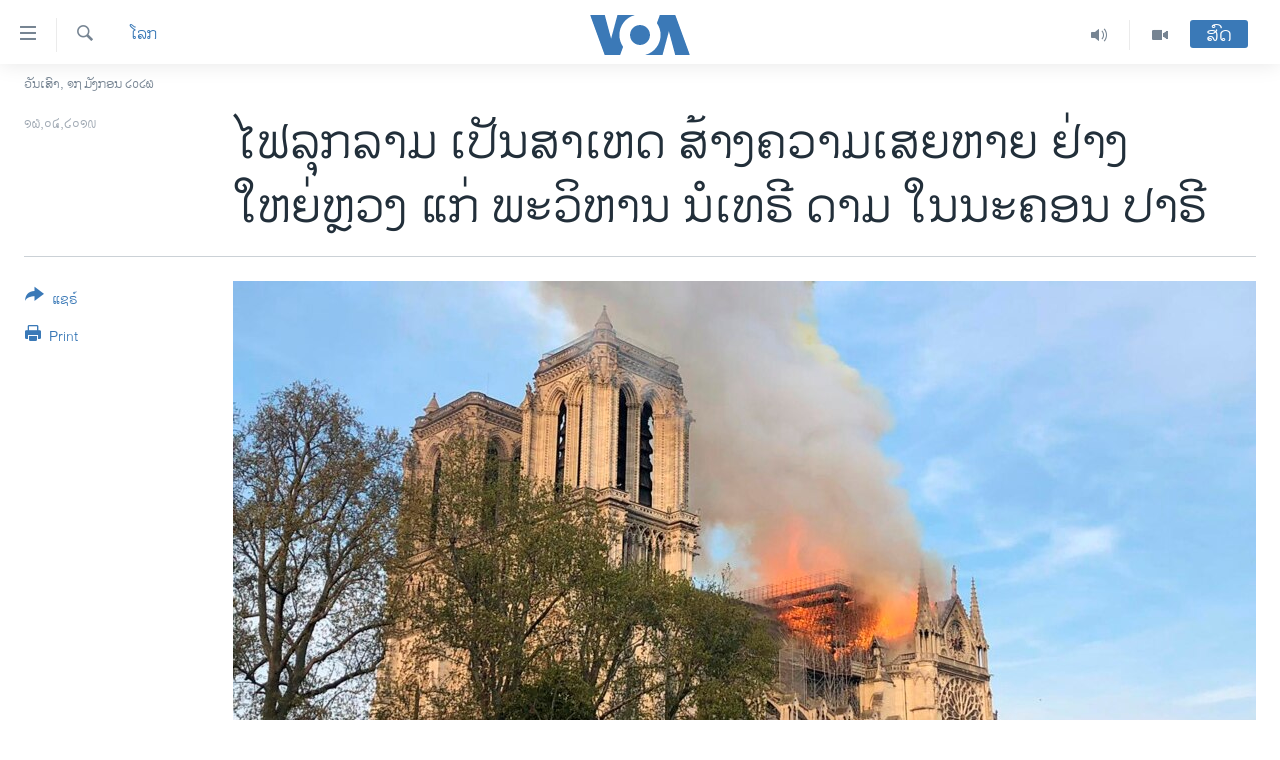

--- FILE ---
content_type: text/html; charset=utf-8
request_url: https://lao.voanews.com/a/france-notre-dame-fire/4877650.html
body_size: 14953
content:

<!DOCTYPE html>
<html lang="lo" dir="ltr" class="no-js">
<head>
<link href="/Content/responsive/VOA/lo-LA/VOA-lo-LA.css?&amp;av=0.0.0.0&amp;cb=306" rel="stylesheet"/>
<script src="https://tags.voanews.com/voa-pangea/prod/utag.sync.js"></script> <script type='text/javascript' src='https://www.youtube.com/iframe_api' async></script>
<script type="text/javascript">
//a general 'js' detection, must be on top level in <head>, due to CSS performance
document.documentElement.className = "js";
var cacheBuster = "306";
var appBaseUrl = "/";
var imgEnhancerBreakpoints = [0, 144, 256, 408, 650, 1023, 1597];
var isLoggingEnabled = false;
var isPreviewPage = false;
var isLivePreviewPage = false;
if (!isPreviewPage) {
window.RFE = window.RFE || {};
window.RFE.cacheEnabledByParam = window.location.href.indexOf('nocache=1') === -1;
const url = new URL(window.location.href);
const params = new URLSearchParams(url.search);
// Remove the 'nocache' parameter
params.delete('nocache');
// Update the URL without the 'nocache' parameter
url.search = params.toString();
window.history.replaceState(null, '', url.toString());
} else {
window.addEventListener('load', function() {
const links = window.document.links;
for (let i = 0; i < links.length; i++) {
links[i].href = '#';
links[i].target = '_self';
}
})
}
var pwaEnabled = false;
var swCacheDisabled;
</script>
<meta charset="utf-8" />
<title>ໄຟລຸກລາມ ເປັນສາເຫດ ສ້າງຄວາມເສຍຫາຍ ຢ່າງໃຫຍ່ຫຼວງ ແກ່ ພະວິຫານ ນໍເທຣີ ດາມ ໃນນະຄອນ ປາຣີ </title>
<meta name="description" content="ຫໍ​ຄອຍ​ທັງ​ສອງອັນ ທີ່ເປັນສັນຍາລັກ ອັນໂດດເດັ່ນ ແລະເປັນໂຄງສ້າງ ທີ່ກໍ່ສ້າງດ້ວຍຫີນນັ້ນ ແມ່ນຍັງຄົງຕັ້ງຢູ່ ຄືເກົ່າ ແຕ່ການຫາຍໄປ ທີ່ເຫັນໄດ້ແຈ້ງ ກໍແມ່ນຫຼັງຄາ ແລະຍອດຂອງພະວິຫານ." />
<meta name="keywords" content="ຂ່າວ, ໂລກ" />
<meta name="viewport" content="width=device-width, initial-scale=1.0" />
<meta http-equiv="X-UA-Compatible" content="IE=edge" />
<meta name="robots" content="max-image-preview:large"><meta property="fb:pages" content="123452567734984" />
<meta name="msvalidate.01" content="3286EE554B6F672A6F2E608C02343C0E" />
<link href="https://www.voanews.com/a/france-notre-dame-fire/4877635.html" rel="canonical" />
<meta name="apple-mobile-web-app-title" content="ວີໂອເອ" />
<meta name="apple-mobile-web-app-status-bar-style" content="black" />
<meta name="apple-itunes-app" content="app-id=632618796, app-argument=//4877650.ltr" />
<meta content="ໄຟລຸກລາມ ເປັນສາເຫດ ສ້າງຄວາມເສຍຫາຍ ຢ່າງໃຫຍ່ຫຼວງ ແກ່ ພະວິຫານ ນໍເທຣີ ດາມ ໃນນະຄອນ ປາຣີ " property="og:title" />
<meta content="ຫໍ​ຄອຍ​ທັງ​ສອງອັນ ທີ່ເປັນສັນຍາລັກ ອັນໂດດເດັ່ນ ແລະເປັນໂຄງສ້າງ ທີ່ກໍ່ສ້າງດ້ວຍຫີນນັ້ນ ແມ່ນຍັງຄົງຕັ້ງຢູ່ ຄືເກົ່າ ແຕ່ການຫາຍໄປ ທີ່ເຫັນໄດ້ແຈ້ງ ກໍແມ່ນຫຼັງຄາ ແລະຍອດຂອງພະວິຫານ." property="og:description" />
<meta content="article" property="og:type" />
<meta content="https://lao.voanews.com/a/france-notre-dame-fire/4877650.html" property="og:url" />
<meta content="ສຽງອາເມຣິກາ - ວີໂອເອ" property="og:site_name" />
<meta content="https://www.facebook.com/VOALao" property="article:publisher" />
<meta content="https://gdb.voanews.com/6d35cbc9-fddf-424f-9336-88ad9da08de3_cx0_cy11_cw0_w1200_h630.jpg" property="og:image" />
<meta content="1200" property="og:image:width" />
<meta content="630" property="og:image:height" />
<meta content="248018398653917" property="fb:app_id" />
<meta content="summary_large_image" name="twitter:card" />
<meta content="@SomeAccount" name="twitter:site" />
<meta content="https://gdb.voanews.com/6d35cbc9-fddf-424f-9336-88ad9da08de3_cx0_cy11_cw0_w1200_h630.jpg" name="twitter:image" />
<meta content="ໄຟລຸກລາມ ເປັນສາເຫດ ສ້າງຄວາມເສຍຫາຍ ຢ່າງໃຫຍ່ຫຼວງ ແກ່ ພະວິຫານ ນໍເທຣີ ດາມ ໃນນະຄອນ ປາຣີ " name="twitter:title" />
<meta content="ຫໍ​ຄອຍ​ທັງ​ສອງອັນ ທີ່ເປັນສັນຍາລັກ ອັນໂດດເດັ່ນ ແລະເປັນໂຄງສ້າງ ທີ່ກໍ່ສ້າງດ້ວຍຫີນນັ້ນ ແມ່ນຍັງຄົງຕັ້ງຢູ່ ຄືເກົ່າ ແຕ່ການຫາຍໄປ ທີ່ເຫັນໄດ້ແຈ້ງ ກໍແມ່ນຫຼັງຄາ ແລະຍອດຂອງພະວິຫານ." name="twitter:description" />
<link rel="amphtml" href="https://lao.voanews.com/amp/france-notre-dame-fire/4877650.html" />
<script type="application/ld+json">{"articleSection":"ໂລກ","isAccessibleForFree":true,"headline":"ໄຟລຸກລາມ ເປັນສາເຫດ ສ້າງຄວາມເສຍຫາຍ ຢ່າງໃຫຍ່ຫຼວງ ແກ່ ພະວິຫານ ນໍເທຣີ ດາມ ໃນນະຄອນ ປາຣີ ","inLanguage":"lo-LA","keywords":"ຂ່າວ, ໂລກ","author":{"@type":"Person","name":"VOA"},"datePublished":"2019-04-16 04:00:05Z","dateModified":"2019-04-16 11:32:05Z","publisher":{"logo":{"width":512,"height":220,"@type":"ImageObject","url":"https://lao.voanews.com/Content/responsive/VOA/lo-LA/img/logo.png"},"@type":"NewsMediaOrganization","url":"https://lao.voanews.com","sameAs":["https://www.facebook.com/VOALao","https://www.youtube.com/VOALao","\r\nhttps://www.instagram.com/voalao/","https://twitter.com/VOALao"],"name":"ສຽງອາເມຣິກາ ວີໂອເອລາວ","alternateName":""},"@context":"https://schema.org","@type":"NewsArticle","mainEntityOfPage":"https://lao.voanews.com/a/france-notre-dame-fire/4877650.html","url":"https://lao.voanews.com/a/france-notre-dame-fire/4877650.html","description":"ຫໍ​ຄອຍ​ທັງ​ສອງອັນ ທີ່ເປັນສັນຍາລັກ ອັນໂດດເດັ່ນ ແລະເປັນໂຄງສ້າງ ທີ່ກໍ່ສ້າງດ້ວຍຫີນນັ້ນ ແມ່ນຍັງຄົງຕັ້ງຢູ່ ຄືເກົ່າ ແຕ່ການຫາຍໄປ ທີ່ເຫັນໄດ້ແຈ້ງ ກໍແມ່ນຫຼັງຄາ ແລະຍອດຂອງພະວິຫານ.","image":{"width":1080,"height":608,"@type":"ImageObject","url":"https://gdb.voanews.com/6d35cbc9-fddf-424f-9336-88ad9da08de3_cx0_cy11_cw0_w1080_h608.jpg"},"name":"ໄຟລຸກລາມ ເປັນສາເຫດ ສ້າງຄວາມເສຍຫາຍ ຢ່າງໃຫຍ່ຫຼວງ ແກ່ ພະວິຫານ ນໍເທຣີ ດາມ ໃນນະຄອນ ປາຣີ "}</script>
<script src="/Scripts/responsive/infographics.b?v=dVbZ-Cza7s4UoO3BqYSZdbxQZVF4BOLP5EfYDs4kqEo1&amp;av=0.0.0.0&amp;cb=306"></script>
<script src="/Scripts/responsive/loader.b?v=Q26XNwrL6vJYKjqFQRDnx01Lk2pi1mRsuLEaVKMsvpA1&amp;av=0.0.0.0&amp;cb=306"></script>
<link rel="icon" type="image/svg+xml" href="/Content/responsive/VOA/img/webApp/favicon.svg" />
<link rel="alternate icon" href="/Content/responsive/VOA/img/webApp/favicon.ico" />
<link rel="apple-touch-icon" sizes="152x152" href="/Content/responsive/VOA/img/webApp/ico-152x152.png" />
<link rel="apple-touch-icon" sizes="144x144" href="/Content/responsive/VOA/img/webApp/ico-144x144.png" />
<link rel="apple-touch-icon" sizes="114x114" href="/Content/responsive/VOA/img/webApp/ico-114x114.png" />
<link rel="apple-touch-icon" sizes="72x72" href="/Content/responsive/VOA/img/webApp/ico-72x72.png" />
<link rel="apple-touch-icon-precomposed" href="/Content/responsive/VOA/img/webApp/ico-57x57.png" />
<link rel="icon" sizes="192x192" href="/Content/responsive/VOA/img/webApp/ico-192x192.png" />
<link rel="icon" sizes="128x128" href="/Content/responsive/VOA/img/webApp/ico-128x128.png" />
<meta name="msapplication-TileColor" content="#ffffff" />
<meta name="msapplication-TileImage" content="/Content/responsive/VOA/img/webApp/ico-144x144.png" />
<link rel="alternate" type="application/rss+xml" title="VOA - Top Stories [RSS]" href="/api/" />
<link rel="sitemap" type="application/rss+xml" href="/sitemap.xml" />
</head>
<body class=" nav-no-loaded cc_theme pg-article print-lay-article js-category-to-nav nojs-images date-time-enabled">
<script type="text/javascript" >
var analyticsData = {url:"https://lao.voanews.com/a/france-notre-dame-fire/4877650.html",property_id:"472",article_uid:"4877650",page_title:"ໄຟລຸກລາມ ເປັນສາເຫດ ສ້າງຄວາມເສຍຫາຍ ຢ່າງໃຫຍ່ຫຼວງ ແກ່ ພະວິຫານ ນໍເທຣີ ດາມ ໃນນະຄອນ ປາຣີ ",page_type:"article",content_type:"article",subcontent_type:"article",last_modified:"2019-04-16 11:32:05Z",pub_datetime:"2019-04-16 04:00:05Z",pub_year:"2019",pub_month:"04",pub_day:"16",pub_hour:"04",pub_weekday:"Tuesday",section:"ໂລກ",english_section:"world",byline:"",categories:"news,world",domain:"lao.voanews.com",language:"Lao",language_service:"VOA Lao",platform:"web",copied:"yes",copied_article:"4877635|415|VOA - English|2019-04-16",copied_title:"Fire Causes Massive Damage to Notre Dame Cathedral in Paris",runs_js:"Yes",cms_release:"8.44.0.0.306",enviro_type:"prod",slug:"france-notre-dame-fire",entity:"VOA",short_language_service:"LAO",platform_short:"W",page_name:"ໄຟລຸກລາມ ເປັນສາເຫດ ສ້າງຄວາມເສຍຫາຍ ຢ່າງໃຫຍ່ຫຼວງ ແກ່ ພະວິຫານ ນໍເທຣີ ດາມ ໃນນະຄອນ ປາຣີ "};
</script>
<noscript><iframe src="https://www.googletagmanager.com/ns.html?id=GTM-N8MP7P" height="0" width="0" style="display:none;visibility:hidden"></iframe></noscript><script type="text/javascript" data-cookiecategory="analytics">
var gtmEventObject = Object.assign({}, analyticsData, {event: 'page_meta_ready'});window.dataLayer = window.dataLayer || [];window.dataLayer.push(gtmEventObject);
if (top.location === self.location) { //if not inside of an IFrame
var renderGtm = "true";
if (renderGtm === "true") {
(function(w,d,s,l,i){w[l]=w[l]||[];w[l].push({'gtm.start':new Date().getTime(),event:'gtm.js'});var f=d.getElementsByTagName(s)[0],j=d.createElement(s),dl=l!='dataLayer'?'&l='+l:'';j.async=true;j.src='//www.googletagmanager.com/gtm.js?id='+i+dl;f.parentNode.insertBefore(j,f);})(window,document,'script','dataLayer','GTM-N8MP7P');
}
}
</script>
<!--Analytics tag js version start-->
<script type="text/javascript" data-cookiecategory="analytics">
var utag_data = Object.assign({}, analyticsData, {});
if(typeof(TealiumTagFrom)==='function' && typeof(TealiumTagSearchKeyword)==='function') {
var utag_from=TealiumTagFrom();var utag_searchKeyword=TealiumTagSearchKeyword();
if(utag_searchKeyword!=null && utag_searchKeyword!=='' && utag_data["search_keyword"]==null) utag_data["search_keyword"]=utag_searchKeyword;if(utag_from!=null && utag_from!=='') utag_data["from"]=TealiumTagFrom();}
if(window.top!== window.self&&utag_data.page_type==="snippet"){utag_data.page_type = 'iframe';}
try{if(window.top!==window.self&&window.self.location.hostname===window.top.location.hostname){utag_data.platform = 'self-embed';utag_data.platform_short = 'se';}}catch(e){if(window.top!==window.self&&window.self.location.search.includes("platformType=self-embed")){utag_data.platform = 'cross-promo';utag_data.platform_short = 'cp';}}
(function(a,b,c,d){ a="https://tags.voanews.com/voa-pangea/prod/utag.js"; b=document;c="script";d=b.createElement(c);d.src=a;d.type="text/java"+c;d.async=true; a=b.getElementsByTagName(c)[0];a.parentNode.insertBefore(d,a); })();
</script>
<!--Analytics tag js version end-->
<!-- Analytics tag management NoScript -->
<noscript>
<img style="position: absolute; border: none;" src="https://ssc.voanews.com/b/ss/bbgprod,bbgentityvoa/1/G.4--NS/2138727696?pageName=voa%3alao%3aw%3aarticle%3a%e0%bb%84%e0%ba%9f%e0%ba%a5%e0%ba%b8%e0%ba%81%e0%ba%a5%e0%ba%b2%e0%ba%a1%20%e0%bb%80%e0%ba%9b%e0%ba%b1%e0%ba%99%e0%ba%aa%e0%ba%b2%e0%bb%80%e0%ba%ab%e0%ba%94%20%e0%ba%aa%e0%bb%89%e0%ba%b2%e0%ba%87%e0%ba%84%e0%ba%a7%e0%ba%b2%e0%ba%a1%e0%bb%80%e0%ba%aa%e0%ba%8d%e0%ba%ab%e0%ba%b2%e0%ba%8d%20%e0%ba%a2%e0%bb%88%e0%ba%b2%e0%ba%87%e0%bb%83%e0%ba%ab%e0%ba%8d%e0%bb%88%e0%ba%ab%e0%ba%bc%e0%ba%a7%e0%ba%87%20%e0%bb%81%e0%ba%81%e0%bb%88%20%e0%ba%9e%e0%ba%b0%e0%ba%a7%e0%ba%b4%e0%ba%ab%e0%ba%b2%e0%ba%99%20%e0%ba%99%e0%bb%8d%e0%bb%80%e0%ba%97%e0%ba%a3%e0%ba%b5%20%e0%ba%94%e0%ba%b2%e0%ba%a1%20%e0%bb%83%e0%ba%99%e0%ba%99%e0%ba%b0%e0%ba%84%e0%ba%ad%e0%ba%99%20%e0%ba%9b%e0%ba%b2%e0%ba%a3%e0%ba%b5%20&amp;c6=%e0%bb%84%e0%ba%9f%e0%ba%a5%e0%ba%b8%e0%ba%81%e0%ba%a5%e0%ba%b2%e0%ba%a1%20%e0%bb%80%e0%ba%9b%e0%ba%b1%e0%ba%99%e0%ba%aa%e0%ba%b2%e0%bb%80%e0%ba%ab%e0%ba%94%20%e0%ba%aa%e0%bb%89%e0%ba%b2%e0%ba%87%e0%ba%84%e0%ba%a7%e0%ba%b2%e0%ba%a1%e0%bb%80%e0%ba%aa%e0%ba%8d%e0%ba%ab%e0%ba%b2%e0%ba%8d%20%e0%ba%a2%e0%bb%88%e0%ba%b2%e0%ba%87%e0%bb%83%e0%ba%ab%e0%ba%8d%e0%bb%88%e0%ba%ab%e0%ba%bc%e0%ba%a7%e0%ba%87%20%e0%bb%81%e0%ba%81%e0%bb%88%20%e0%ba%9e%e0%ba%b0%e0%ba%a7%e0%ba%b4%e0%ba%ab%e0%ba%b2%e0%ba%99%20%e0%ba%99%e0%bb%8d%e0%bb%80%e0%ba%97%e0%ba%a3%e0%ba%b5%20%e0%ba%94%e0%ba%b2%e0%ba%a1%20%e0%bb%83%e0%ba%99%e0%ba%99%e0%ba%b0%e0%ba%84%e0%ba%ad%e0%ba%99%20%e0%ba%9b%e0%ba%b2%e0%ba%a3%e0%ba%b5%20&amp;v36=8.44.0.0.306&amp;v6=D=c6&amp;g=https%3a%2f%2flao.voanews.com%2fa%2ffrance-notre-dame-fire%2f4877650.html&amp;c1=D=g&amp;v1=D=g&amp;events=event1,event52&amp;c16=voa%20lao&amp;v16=D=c16&amp;c5=world&amp;v5=D=c5&amp;ch=%e0%bb%82%e0%ba%a5%e0%ba%81&amp;c15=lao&amp;v15=D=c15&amp;c4=article&amp;v4=D=c4&amp;c14=4877650&amp;v14=D=c14&amp;v20=no&amp;c17=web&amp;v17=D=c17&amp;mcorgid=518abc7455e462b97f000101%40adobeorg&amp;server=lao.voanews.com&amp;pageType=D=c4&amp;ns=bbg&amp;v29=D=server&amp;v25=voa&amp;v30=472&amp;v105=D=User-Agent " alt="analytics" width="1" height="1" /></noscript>
<!-- End of Analytics tag management NoScript -->
<!--*** Accessibility links - For ScreenReaders only ***-->
<section>
<div class="sr-only">
<h2>ລິ້ງ ສຳຫລັບເຂົ້າຫາ</h2>
<ul>
<li><a href="#content" data-disable-smooth-scroll="1">ຂ້າມ</a></li>
<li><a href="#navigation" data-disable-smooth-scroll="1">ຂ້າມ</a></li>
<li><a href="#txtHeaderSearch" data-disable-smooth-scroll="1">ຂ້າມໄປຫາ ຊອກຄົ້ນ</a></li>
</ul>
</div>
</section>
<div dir="ltr">
<div id="page">
<aside>
<div class="c-lightbox overlay-modal">
<div class="c-lightbox__intro">
<h2 class="c-lightbox__intro-title"></h2>
<button class="btn btn--rounded c-lightbox__btn c-lightbox__intro-next" title="ຕໍ່ໄປ">
<span class="ico ico--rounded ico-chevron-forward"></span>
<span class="sr-only">ຕໍ່ໄປ</span>
</button>
</div>
<div class="c-lightbox__nav">
<button class="btn btn--rounded c-lightbox__btn c-lightbox__btn--close" title="ອັດ">
<span class="ico ico--rounded ico-close"></span>
<span class="sr-only">ອັດ</span>
</button>
<button class="btn btn--rounded c-lightbox__btn c-lightbox__btn--prev" title="ກ່ອນ">
<span class="ico ico--rounded ico-chevron-backward"></span>
<span class="sr-only">ກ່ອນ</span>
</button>
<button class="btn btn--rounded c-lightbox__btn c-lightbox__btn--next" title="ຕໍ່ໄປ">
<span class="ico ico--rounded ico-chevron-forward"></span>
<span class="sr-only">ຕໍ່ໄປ</span>
</button>
</div>
<div class="c-lightbox__content-wrap">
<figure class="c-lightbox__content">
<span class="c-spinner c-spinner--lightbox">
<img src="/Content/responsive/img/player-spinner.png"
alt="please wait"
title="please wait" />
</span>
<div class="c-lightbox__img">
<div class="thumb">
<img src="" alt="" />
</div>
</div>
<figcaption>
<div class="c-lightbox__info c-lightbox__info--foot">
<span class="c-lightbox__counter"></span>
<span class="caption c-lightbox__caption"></span>
</div>
</figcaption>
</figure>
</div>
<div class="hidden">
<div class="content-advisory__box content-advisory__box--lightbox">
<span class="content-advisory__box-text">This image contains sensitive content which some people may find offensive or disturbing.</span>
<button class="btn btn--transparent content-advisory__box-btn m-t-md" value="text" type="button">
<span class="btn__text">
Click to reveal
</span>
</button>
</div>
</div>
</div>
<div class="print-dialogue">
<div class="container">
<h3 class="print-dialogue__title section-head">Print Options:</h3>
<div class="print-dialogue__opts">
<ul class="print-dialogue__opt-group">
<li class="form__group form__group--checkbox">
<input class="form__check " id="checkboxImages" name="checkboxImages" type="checkbox" checked="checked" />
<label for="checkboxImages" class="form__label m-t-md">Images</label>
</li>
<li class="form__group form__group--checkbox">
<input class="form__check " id="checkboxMultimedia" name="checkboxMultimedia" type="checkbox" checked="checked" />
<label for="checkboxMultimedia" class="form__label m-t-md">Multimedia</label>
</li>
</ul>
<ul class="print-dialogue__opt-group">
<li class="form__group form__group--checkbox">
<input class="form__check " id="checkboxEmbedded" name="checkboxEmbedded" type="checkbox" checked="checked" />
<label for="checkboxEmbedded" class="form__label m-t-md">Embedded Content</label>
</li>
<li class="hidden">
<input class="form__check " id="checkboxComments" name="checkboxComments" type="checkbox" />
<label for="checkboxComments" class="form__label m-t-md">Comments</label>
</li>
</ul>
</div>
<div class="print-dialogue__buttons">
<button class="btn btn--secondary close-button" type="button" title="ຍົກເລີກ">
<span class="btn__text ">ຍົກເລີກ</span>
</button>
<button class="btn btn-cust-print m-l-sm" type="button" title="Print">
<span class="btn__text ">Print</span>
</button>
</div>
</div>
</div>
<div class="ctc-message pos-fix">
<div class="ctc-message__inner">Link has been copied to clipboard</div>
</div>
</aside>
<div class="hdr-20 hdr-20--big">
<div class="hdr-20__inner">
<div class="hdr-20__max pos-rel">
<div class="hdr-20__side hdr-20__side--primary d-flex">
<label data-for="main-menu-ctrl" data-switcher-trigger="true" data-switch-target="main-menu-ctrl" class="burger hdr-trigger pos-rel trans-trigger" data-trans-evt="click" data-trans-id="menu">
<span class="ico ico-close hdr-trigger__ico hdr-trigger__ico--close burger__ico burger__ico--close"></span>
<span class="ico ico-menu hdr-trigger__ico hdr-trigger__ico--open burger__ico burger__ico--open"></span>
</label>
<div class="menu-pnl pos-fix trans-target" data-switch-target="main-menu-ctrl" data-trans-id="menu">
<div class="menu-pnl__inner">
<nav class="main-nav menu-pnl__item menu-pnl__item--first">
<ul class="main-nav__list accordeon" data-analytics-tales="false" data-promo-name="link" data-location-name="nav,secnav">
<li class="main-nav__item">
<a class="main-nav__item-name main-nav__item-name--link" href="https://lao.voanews.com/" title="ໂຮມເພຈ" >ໂຮມເພຈ</a>
</li>
<li class="main-nav__item">
<a class="main-nav__item-name main-nav__item-name--link" href="/p/5841.html" title="ລາວ" data-item-name="laos" >ລາວ</a>
</li>
<li class="main-nav__item">
<a class="main-nav__item-name main-nav__item-name--link" href="/p/5921.html" title="ອາເມຣິກາ" data-item-name="usa" >ອາເມຣິກາ</a>
</li>
<li class="main-nav__item">
<a class="main-nav__item-name main-nav__item-name--link" href="/us-presidential-election-2024" title="ການເລືອກຕັ້ງ ປະທານາທີບໍດີ ສະຫະລັດ 2024" data-item-name="US Presidential Election 2024" >ການເລືອກຕັ້ງ ປະທານາທີບໍດີ ສະຫະລັດ 2024</a>
</li>
<li class="main-nav__item">
<a class="main-nav__item-name main-nav__item-name--link" href="/china-news" title="ຂ່າວ​ຈີນ" data-item-name="China-news" >ຂ່າວ​ຈີນ</a>
</li>
<li class="main-nav__item">
<a class="main-nav__item-name main-nav__item-name--link" href="/worldnews" title="ໂລກ" data-item-name="world" >ໂລກ</a>
</li>
<li class="main-nav__item">
<a class="main-nav__item-name main-nav__item-name--link" href="/p/5844.html" title="ເອເຊຍ" data-item-name="asia" >ເອເຊຍ</a>
</li>
<li class="main-nav__item">
<a class="main-nav__item-name main-nav__item-name--link" href="/PressFreedom" title="ອິດສະຫຼະພາບດ້ານການຂ່າວ" data-item-name="Press-Freedom" >ອິດສະຫຼະພາບດ້ານການຂ່າວ</a>
</li>
<li class="main-nav__item">
<a class="main-nav__item-name main-nav__item-name--link" href="/p/5892.html" title="ຊີວິດຊາວລາວ" data-item-name="lao-diaspora" >ຊີວິດຊາວລາວ</a>
</li>
<li class="main-nav__item">
<a class="main-nav__item-name main-nav__item-name--link" href="/p/7555.html" title="ຊຸມຊົນຊາວລາວ" data-item-name="lao-community-in-america" >ຊຸມຊົນຊາວລາວ</a>
</li>
<li class="main-nav__item">
<a class="main-nav__item-name main-nav__item-name--link" href="/p/5873.html" title="ວິທະຍາສາດ-ເທັກໂນໂລຈີ" data-item-name="science-technology" >ວິທະຍາສາດ-ເທັກໂນໂລຈີ</a>
</li>
<li class="main-nav__item">
<a class="main-nav__item-name main-nav__item-name--link" href="/p/8560.html" title="ທຸລະກິດ" data-item-name="business" >ທຸລະກິດ</a>
</li>
<li class="main-nav__item">
<a class="main-nav__item-name main-nav__item-name--link" href="/p/5929.html" title="ພາສາອັງກິດ" data-item-name="english-learning" >ພາສາອັງກິດ</a>
</li>
<li class="main-nav__item">
<a class="main-nav__item-name main-nav__item-name--link" href="/p/5906.html" title="ວີດີໂອ" data-item-name="all-video" >ວີດີໂອ</a>
</li>
<li class="main-nav__item accordeon__item" data-switch-target="menu-item-1624">
<label class="main-nav__item-name main-nav__item-name--label accordeon__control-label" data-switcher-trigger="true" data-for="menu-item-1624">
ສຽງ
<span class="ico ico-chevron-down main-nav__chev"></span>
</label>
<div class="main-nav__sub-list">
<a class="main-nav__item-name main-nav__item-name--link main-nav__item-name--sub" href="/z/2348" title="ລາຍການກະຈາຍສຽງ" data-item-name="radio-show" >ລາຍການກະຈາຍສຽງ</a>
<a class="main-nav__item-name main-nav__item-name--link main-nav__item-name--sub" href="/z/6955" title="ລາຍງານ" data-item-name="report-audios" >ລາຍງານ</a>
</div>
</li>
</ul>
</nav>
<div class="menu-pnl__item menu-pnl__item--social">
<h5 class="menu-pnl__sub-head">ຕິດຕາມພວກເຮົາ ທີ່</h5>
<a href="https://www.facebook.com/VOALao" title="ຕິດຕາມພວກເຮົາທາງເຟສບຸກ" data-analytics-text="follow_on_facebook" class="btn btn--rounded btn--social-inverted menu-pnl__btn js-social-btn btn-facebook" target="_blank" rel="noopener">
<span class="ico ico-facebook-alt ico--rounded"></span>
</a>
<a href="
https://www.instagram.com/voalao/" title="Follow us on Instagram" data-analytics-text="follow_on_instagram" class="btn btn--rounded btn--social-inverted menu-pnl__btn js-social-btn btn-instagram" target="_blank" rel="noopener">
<span class="ico ico-instagram ico--rounded"></span>
</a>
<a href="https://www.youtube.com/VOALao" title="ຕິດຕາມພວກເຮົາທາງຢູທູບ" data-analytics-text="follow_on_youtube" class="btn btn--rounded btn--social-inverted menu-pnl__btn js-social-btn btn-youtube" target="_blank" rel="noopener">
<span class="ico ico-youtube ico--rounded"></span>
</a>
<a href="https://twitter.com/VOALao" title="ຕິດຕາມພວກເຮົາທາງ Twitter" data-analytics-text="follow_on_twitter" class="btn btn--rounded btn--social-inverted menu-pnl__btn js-social-btn btn-twitter" target="_blank" rel="noopener">
<span class="ico ico-twitter ico--rounded"></span>
</a>
</div>
<div class="menu-pnl__item">
<a href="/navigation/allsites" class="menu-pnl__item-link">
<span class="ico ico-languages "></span>
ພາສາຕ່າງໆ
</a>
</div>
</div>
</div>
<label data-for="top-search-ctrl" data-switcher-trigger="true" data-switch-target="top-search-ctrl" class="top-srch-trigger hdr-trigger">
<span class="ico ico-close hdr-trigger__ico hdr-trigger__ico--close top-srch-trigger__ico top-srch-trigger__ico--close"></span>
<span class="ico ico-search hdr-trigger__ico hdr-trigger__ico--open top-srch-trigger__ico top-srch-trigger__ico--open"></span>
</label>
<div class="srch-top srch-top--in-header" data-switch-target="top-search-ctrl">
<div class="container">
<form action="/s" class="srch-top__form srch-top__form--in-header" id="form-topSearchHeader" method="get" role="search"><label for="txtHeaderSearch" class="sr-only">ຄົ້ນຫາ</label>
<input type="text" id="txtHeaderSearch" name="k" placeholder="ຊອກຫາບົດຂຽນ" accesskey="s" value="" class="srch-top__input analyticstag-event" onkeydown="if (event.keyCode === 13) { FireAnalyticsTagEventOnSearch('search', $dom.get('#txtHeaderSearch')[0].value) }" />
<button title="ຄົ້ນຫາ" type="submit" class="btn btn--top-srch analyticstag-event" onclick="FireAnalyticsTagEventOnSearch('search', $dom.get('#txtHeaderSearch')[0].value) ">
<span class="ico ico-search"></span>
</button></form>
</div>
</div>
<a href="/" class="main-logo-link">
<img src="/Content/responsive/VOA/lo-LA/img/logo-compact.svg" class="main-logo main-logo--comp" alt="site logo">
<img src="/Content/responsive/VOA/lo-LA/img/logo.svg" class="main-logo main-logo--big" alt="site logo">
</a>
</div>
<div class="hdr-20__side hdr-20__side--secondary d-flex">
<a href="/p/5906.html" title="Video" class="hdr-20__secondary-item" data-item-name="video">
<span class="ico ico-video hdr-20__secondary-icon"></span>
</a>
<a href="/z/2348" title="Audio" class="hdr-20__secondary-item" data-item-name="audio">
<span class="ico ico-audio hdr-20__secondary-icon"></span>
</a>
<a href="/s" title="ຄົ້ນຫາ" class="hdr-20__secondary-item hdr-20__secondary-item--search" data-item-name="search">
<span class="ico ico-search hdr-20__secondary-icon hdr-20__secondary-icon--search"></span>
</a>
<div class="hdr-20__secondary-item live-b-drop">
<div class="live-b-drop__off">
<a href="/live/" class="live-b-drop__link" title="ສົດ" data-item-name="live">
<span class="badge badge--live-btn badge--live-btn-off">
ສົດ
</span>
</a>
</div>
<div class="live-b-drop__on hidden">
<label data-for="live-ctrl" data-switcher-trigger="true" data-switch-target="live-ctrl" class="live-b-drop__label pos-rel">
<span class="badge badge--live badge--live-btn">
ສົດ
</span>
<span class="ico ico-close live-b-drop__label-ico live-b-drop__label-ico--close"></span>
</label>
<div class="live-b-drop__panel" id="targetLivePanelDiv" data-switch-target="live-ctrl"></div>
</div>
</div>
<div class="srch-bottom">
<form action="/s" class="srch-bottom__form d-flex" id="form-bottomSearch" method="get" role="search"><label for="txtSearch" class="sr-only">ຄົ້ນຫາ</label>
<input type="search" id="txtSearch" name="k" placeholder="ຊອກຫາບົດຂຽນ" accesskey="s" value="" class="srch-bottom__input analyticstag-event" onkeydown="if (event.keyCode === 13) { FireAnalyticsTagEventOnSearch('search', $dom.get('#txtSearch')[0].value) }" />
<button title="ຄົ້ນຫາ" type="submit" class="btn btn--bottom-srch analyticstag-event" onclick="FireAnalyticsTagEventOnSearch('search', $dom.get('#txtSearch')[0].value) ">
<span class="ico ico-search"></span>
</button></form>
</div>
</div>
<img src="/Content/responsive/VOA/lo-LA/img/logo-print.gif" class="logo-print" alt="site logo">
<img src="/Content/responsive/VOA/lo-LA/img/logo-print_color.png" class="logo-print logo-print--color" alt="site logo">
</div>
</div>
</div>
<script>
if (document.body.className.indexOf('pg-home') > -1) {
var nav2In = document.querySelector('.hdr-20__inner');
var nav2Sec = document.querySelector('.hdr-20__side--secondary');
var secStyle = window.getComputedStyle(nav2Sec);
if (nav2In && window.pageYOffset < 150 && secStyle['position'] !== 'fixed') {
nav2In.classList.add('hdr-20__inner--big')
}
}
</script>
<div class="c-hlights c-hlights--breaking c-hlights--no-item" data-hlight-display="mobile,desktop">
<div class="c-hlights__wrap container p-0">
<div class="c-hlights__nav">
<a role="button" href="#" title="ກ່ອນ">
<span class="ico ico-chevron-backward m-0"></span>
<span class="sr-only">ກ່ອນ</span>
</a>
<a role="button" href="#" title="ຕໍ່ໄປ">
<span class="ico ico-chevron-forward m-0"></span>
<span class="sr-only">ຕໍ່ໄປ</span>
</a>
</div>
<span class="c-hlights__label">
<span class="">Breaking News</span>
<span class="switcher-trigger">
<label data-for="more-less-1" data-switcher-trigger="true" class="switcher-trigger__label switcher-trigger__label--more p-b-0" title="ເບິ່ງຕື່ມອີກ">
<span class="ico ico-chevron-down"></span>
</label>
<label data-for="more-less-1" data-switcher-trigger="true" class="switcher-trigger__label switcher-trigger__label--less p-b-0" title="Show less">
<span class="ico ico-chevron-up"></span>
</label>
</span>
</span>
<ul class="c-hlights__items switcher-target" data-switch-target="more-less-1">
</ul>
</div>
</div> <div class="date-time-area ">
<div class="container">
<span class="date-time">
ວັນເສົາ, ໑໗ ມັງກອນ ໒໐໒໖
</span>
</div>
</div>
<div id="content">
<main class="container">
<div class="hdr-container">
<div class="row">
<div class="col-category col-xs-12 col-md-2 pull-left"> <div class="category js-category">
<a class="" href="/z/2368">ໂລກ</a> </div>
</div><div class="col-title col-xs-12 col-md-10 pull-right"> <h1 class="title pg-title">
ໄຟລຸກລາມ ເປັນສາເຫດ ສ້າງຄວາມເສຍຫາຍ ຢ່າງໃຫຍ່ຫຼວງ ແກ່ ພະວິຫານ ນໍເທຣີ ດາມ ໃນນະຄອນ ປາຣີ
</h1>
</div><div class="col-publishing-details col-xs-12 col-sm-12 col-md-2 pull-left"> <div class="publishing-details ">
<div class="published">
<span class="date" title="ຕາມເວລາໃນລາວ">
<time pubdate="pubdate" datetime="2019-04-16T11:00:05+07:00">
໑໖,໐໔,໒໐໑໙
</time>
</span>
</div>
</div>
</div><div class="col-lg-12 separator"> <div class="separator">
<hr class="title-line" />
</div>
</div><div class="col-multimedia col-xs-12 col-md-10 pull-right"> <div class="cover-media">
<figure class="media-image js-media-expand">
<div class="img-wrap">
<div class="thumb thumb16_9">
<img src="https://gdb.voanews.com/6d35cbc9-fddf-424f-9336-88ad9da08de3_cx0_cy11_cw0_w250_r1_s.jpg" alt="ພະວິຫານ ນໍເທຣີ ດາມ (Notre Dame cathedral) ກຳລັງຖືກໄຟເຜົາໄໝ້ ເມື່ອ ວັນທີ 15 ເມສາ, 2019. ຄວັນຂະໜາດໃຫຍ່ ທີ່ພຸ່ງອອກມາຈາກດ້ານເທິງ ຂອງພະວິຫານ ແລ້ວຕົກລົງມາໃສ່ພວກນັກທ່ອງທ່ຽວ ແລະພວກຄົນອື່ນໆ ທີ່ຢູ່ໃນບໍລິເວນອ້ອມແອ້ມ ອັນເປັນສະຖານທີ່ສັນຍາລັກ ຢູ່ໃຈກາງນະຄອນປາຣີ. " />
</div>
</div>
<figcaption>
<span class="caption">ພະວິຫານ ນໍເທຣີ ດາມ (Notre Dame cathedral) ກຳລັງຖືກໄຟເຜົາໄໝ້ ເມື່ອ ວັນທີ 15 ເມສາ, 2019. ຄວັນຂະໜາດໃຫຍ່ ທີ່ພຸ່ງອອກມາຈາກດ້ານເທິງ ຂອງພະວິຫານ ແລ້ວຕົກລົງມາໃສ່ພວກນັກທ່ອງທ່ຽວ ແລະພວກຄົນອື່ນໆ ທີ່ຢູ່ໃນບໍລິເວນອ້ອມແອ້ມ ອັນເປັນສະຖານທີ່ສັນຍາລັກ ຢູ່ໃຈກາງນະຄອນປາຣີ. </span>
</figcaption>
</figure>
</div>
</div><div class="col-xs-12 col-md-2 pull-left article-share pos-rel"> <div class="share--box">
<div class="sticky-share-container" style="display:none">
<div class="container">
<a href="https://lao.voanews.com" id="logo-sticky-share">&nbsp;</a>
<div class="pg-title pg-title--sticky-share">
ໄຟລຸກລາມ ເປັນສາເຫດ ສ້າງຄວາມເສຍຫາຍ ຢ່າງໃຫຍ່ຫຼວງ ແກ່ ພະວິຫານ ນໍເທຣີ ດາມ ໃນນະຄອນ ປາຣີ
</div>
<div class="sticked-nav-actions">
<!--This part is for sticky navigation display-->
<p class="buttons link-content-sharing p-0 ">
<button class="btn btn--link btn-content-sharing p-t-0 " id="btnContentSharing" value="text" role="Button" type="" title="ໂຫລດຂ່າວຕື່ມອີກ ເພື່ອແຊຣ໌">
<span class="ico ico-share ico--l"></span>
<span class="btn__text ">
ແຊຣ໌
</span>
</button>
</p>
<aside class="content-sharing js-content-sharing js-content-sharing--apply-sticky content-sharing--sticky"
role="complementary"
data-share-url="https://lao.voanews.com/a/france-notre-dame-fire/4877650.html" data-share-title="ໄຟລຸກລາມ ເປັນສາເຫດ ສ້າງຄວາມເສຍຫາຍ ຢ່າງໃຫຍ່ຫຼວງ ແກ່ ພະວິຫານ ນໍເທຣີ ດາມ ໃນນະຄອນ ປາຣີ " data-share-text="ຫໍ​ຄອຍ​ທັງ​ສອງອັນ ທີ່ເປັນສັນຍາລັກ ອັນໂດດເດັ່ນ ແລະເປັນໂຄງສ້າງ ທີ່ກໍ່ສ້າງດ້ວຍຫີນນັ້ນ ແມ່ນຍັງຄົງຕັ້ງຢູ່ ຄືເກົ່າ ແຕ່ການຫາຍໄປ ທີ່ເຫັນໄດ້ແຈ້ງ ກໍແມ່ນຫຼັງຄາ ແລະຍອດຂອງພະວິຫານ.">
<div class="content-sharing__popover">
<h6 class="content-sharing__title">ແຊຣ໌ </h6>
<button href="#close" id="btnCloseSharing" class="btn btn--text-like content-sharing__close-btn">
<span class="ico ico-close ico--l"></span>
</button>
<ul class="content-sharing__list">
<li class="content-sharing__item">
<div class="ctc ">
<input type="text" class="ctc__input" readonly="readonly">
<a href="" js-href="https://lao.voanews.com/a/france-notre-dame-fire/4877650.html" class="content-sharing__link ctc__button">
<span class="ico ico-copy-link ico--rounded ico--s"></span>
<span class="content-sharing__link-text">Copy link</span>
</a>
</div>
</li>
<li class="content-sharing__item">
<a href="https://facebook.com/sharer.php?u=https%3a%2f%2flao.voanews.com%2fa%2ffrance-notre-dame-fire%2f4877650.html"
data-analytics-text="share_on_facebook"
title="Facebook" target="_blank"
class="content-sharing__link js-social-btn">
<span class="ico ico-facebook ico--rounded ico--s"></span>
<span class="content-sharing__link-text">Facebook</span>
</a>
</li>
<li class="content-sharing__item">
<a href="https://twitter.com/share?url=https%3a%2f%2flao.voanews.com%2fa%2ffrance-notre-dame-fire%2f4877650.html&amp;text=%e0%bb%84%e0%ba%9f%e0%ba%a5%e0%ba%b8%e0%ba%81%e0%ba%a5%e0%ba%b2%e0%ba%a1+%e0%bb%80%e0%ba%9b%e0%ba%b1%e0%ba%99%e0%ba%aa%e0%ba%b2%e0%bb%80%e0%ba%ab%e0%ba%94+%e0%ba%aa%e0%bb%89%e0%ba%b2%e0%ba%87%e0%ba%84%e0%ba%a7%e0%ba%b2%e0%ba%a1%e0%bb%80%e0%ba%aa%e0%ba%8d%e0%ba%ab%e0%ba%b2%e0%ba%8d+%e0%ba%a2%e0%bb%88%e0%ba%b2%e0%ba%87%e0%bb%83%e0%ba%ab%e0%ba%8d%e0%bb%88%e0%ba%ab%e0%ba%bc%e0%ba%a7%e0%ba%87+%e0%bb%81%e0%ba%81%e0%bb%88+%e0%ba%9e%e0%ba%b0%e0%ba%a7%e0%ba%b4%e0%ba%ab%e0%ba%b2%e0%ba%99+%e0%ba%99%e0%bb%8d%e0%bb%80%e0%ba%97%e0%ba%a3%e0%ba%b5+%e0%ba%94%e0%ba%b2%e0%ba%a1+%e0%bb%83%e0%ba%99%e0%ba%99%e0%ba%b0%e0%ba%84%e0%ba%ad%e0%ba%99+%e0%ba%9b%e0%ba%b2%e0%ba%a3%e0%ba%b5+"
data-analytics-text="share_on_twitter"
title="Twitter" target="_blank"
class="content-sharing__link js-social-btn">
<span class="ico ico-twitter ico--rounded ico--s"></span>
<span class="content-sharing__link-text">Twitter</span>
</a>
</li>
<li class="content-sharing__item visible-xs-inline-block visible-sm-inline-block">
<a href="whatsapp://send?text=https%3a%2f%2flao.voanews.com%2fa%2ffrance-notre-dame-fire%2f4877650.html"
data-analytics-text="share_on_whatsapp"
title="WhatsApp" target="_blank"
class="content-sharing__link js-social-btn">
<span class="ico ico-whatsapp ico--rounded ico--s"></span>
<span class="content-sharing__link-text">WhatsApp</span>
</a>
</li>
<li class="content-sharing__item visible-md-inline-block visible-lg-inline-block">
<a href="https://web.whatsapp.com/send?text=https%3a%2f%2flao.voanews.com%2fa%2ffrance-notre-dame-fire%2f4877650.html"
data-analytics-text="share_on_whatsapp_desktop"
title="WhatsApp" target="_blank"
class="content-sharing__link js-social-btn">
<span class="ico ico-whatsapp ico--rounded ico--s"></span>
<span class="content-sharing__link-text">WhatsApp</span>
</a>
</li>
<li class="content-sharing__item visible-xs-inline-block visible-sm-inline-block">
<a href="https://line.me/R/msg/text/?https%3a%2f%2flao.voanews.com%2fa%2ffrance-notre-dame-fire%2f4877650.html"
data-analytics-text="share_on_line"
title="Line" target="_blank"
class="content-sharing__link js-social-btn">
<span class="ico ico-line ico--rounded ico--s"></span>
<span class="content-sharing__link-text">Line</span>
</a>
</li>
<li class="content-sharing__item visible-md-inline-block visible-lg-inline-block">
<a href="https://timeline.line.me/social-plugin/share?url=https%3a%2f%2flao.voanews.com%2fa%2ffrance-notre-dame-fire%2f4877650.html"
data-analytics-text="share_on_line_desktop"
title="Line" target="_blank"
class="content-sharing__link js-social-btn">
<span class="ico ico-line ico--rounded ico--s"></span>
<span class="content-sharing__link-text">Line</span>
</a>
</li>
<li class="content-sharing__item">
<a href="mailto:?body=https%3a%2f%2flao.voanews.com%2fa%2ffrance-notre-dame-fire%2f4877650.html&amp;subject=ໄຟລຸກລາມ ເປັນສາເຫດ ສ້າງຄວາມເສຍຫາຍ ຢ່າງໃຫຍ່ຫຼວງ ແກ່ ພະວິຫານ ນໍເທຣີ ດາມ ໃນນະຄອນ ປາຣີ "
title="Email"
class="content-sharing__link ">
<span class="ico ico-email ico--rounded ico--s"></span>
<span class="content-sharing__link-text">Email</span>
</a>
</li>
</ul>
</div>
</aside>
</div>
</div>
</div>
<div class="links">
<p class="buttons link-content-sharing p-0 ">
<button class="btn btn--link btn-content-sharing p-t-0 " id="btnContentSharing" value="text" role="Button" type="" title="ໂຫລດຂ່າວຕື່ມອີກ ເພື່ອແຊຣ໌">
<span class="ico ico-share ico--l"></span>
<span class="btn__text ">
ແຊຣ໌
</span>
</button>
</p>
<aside class="content-sharing js-content-sharing " role="complementary"
data-share-url="https://lao.voanews.com/a/france-notre-dame-fire/4877650.html" data-share-title="ໄຟລຸກລາມ ເປັນສາເຫດ ສ້າງຄວາມເສຍຫາຍ ຢ່າງໃຫຍ່ຫຼວງ ແກ່ ພະວິຫານ ນໍເທຣີ ດາມ ໃນນະຄອນ ປາຣີ " data-share-text="ຫໍ​ຄອຍ​ທັງ​ສອງອັນ ທີ່ເປັນສັນຍາລັກ ອັນໂດດເດັ່ນ ແລະເປັນໂຄງສ້າງ ທີ່ກໍ່ສ້າງດ້ວຍຫີນນັ້ນ ແມ່ນຍັງຄົງຕັ້ງຢູ່ ຄືເກົ່າ ແຕ່ການຫາຍໄປ ທີ່ເຫັນໄດ້ແຈ້ງ ກໍແມ່ນຫຼັງຄາ ແລະຍອດຂອງພະວິຫານ.">
<div class="content-sharing__popover">
<h6 class="content-sharing__title">ແຊຣ໌ </h6>
<button href="#close" id="btnCloseSharing" class="btn btn--text-like content-sharing__close-btn">
<span class="ico ico-close ico--l"></span>
</button>
<ul class="content-sharing__list">
<li class="content-sharing__item">
<div class="ctc ">
<input type="text" class="ctc__input" readonly="readonly">
<a href="" js-href="https://lao.voanews.com/a/france-notre-dame-fire/4877650.html" class="content-sharing__link ctc__button">
<span class="ico ico-copy-link ico--rounded ico--l"></span>
<span class="content-sharing__link-text">Copy link</span>
</a>
</div>
</li>
<li class="content-sharing__item">
<a href="https://facebook.com/sharer.php?u=https%3a%2f%2flao.voanews.com%2fa%2ffrance-notre-dame-fire%2f4877650.html"
data-analytics-text="share_on_facebook"
title="Facebook" target="_blank"
class="content-sharing__link js-social-btn">
<span class="ico ico-facebook ico--rounded ico--l"></span>
<span class="content-sharing__link-text">Facebook</span>
</a>
</li>
<li class="content-sharing__item">
<a href="https://twitter.com/share?url=https%3a%2f%2flao.voanews.com%2fa%2ffrance-notre-dame-fire%2f4877650.html&amp;text=%e0%bb%84%e0%ba%9f%e0%ba%a5%e0%ba%b8%e0%ba%81%e0%ba%a5%e0%ba%b2%e0%ba%a1+%e0%bb%80%e0%ba%9b%e0%ba%b1%e0%ba%99%e0%ba%aa%e0%ba%b2%e0%bb%80%e0%ba%ab%e0%ba%94+%e0%ba%aa%e0%bb%89%e0%ba%b2%e0%ba%87%e0%ba%84%e0%ba%a7%e0%ba%b2%e0%ba%a1%e0%bb%80%e0%ba%aa%e0%ba%8d%e0%ba%ab%e0%ba%b2%e0%ba%8d+%e0%ba%a2%e0%bb%88%e0%ba%b2%e0%ba%87%e0%bb%83%e0%ba%ab%e0%ba%8d%e0%bb%88%e0%ba%ab%e0%ba%bc%e0%ba%a7%e0%ba%87+%e0%bb%81%e0%ba%81%e0%bb%88+%e0%ba%9e%e0%ba%b0%e0%ba%a7%e0%ba%b4%e0%ba%ab%e0%ba%b2%e0%ba%99+%e0%ba%99%e0%bb%8d%e0%bb%80%e0%ba%97%e0%ba%a3%e0%ba%b5+%e0%ba%94%e0%ba%b2%e0%ba%a1+%e0%bb%83%e0%ba%99%e0%ba%99%e0%ba%b0%e0%ba%84%e0%ba%ad%e0%ba%99+%e0%ba%9b%e0%ba%b2%e0%ba%a3%e0%ba%b5+"
data-analytics-text="share_on_twitter"
title="Twitter" target="_blank"
class="content-sharing__link js-social-btn">
<span class="ico ico-twitter ico--rounded ico--l"></span>
<span class="content-sharing__link-text">Twitter</span>
</a>
</li>
<li class="content-sharing__item visible-xs-inline-block visible-sm-inline-block">
<a href="whatsapp://send?text=https%3a%2f%2flao.voanews.com%2fa%2ffrance-notre-dame-fire%2f4877650.html"
data-analytics-text="share_on_whatsapp"
title="WhatsApp" target="_blank"
class="content-sharing__link js-social-btn">
<span class="ico ico-whatsapp ico--rounded ico--l"></span>
<span class="content-sharing__link-text">WhatsApp</span>
</a>
</li>
<li class="content-sharing__item visible-md-inline-block visible-lg-inline-block">
<a href="https://web.whatsapp.com/send?text=https%3a%2f%2flao.voanews.com%2fa%2ffrance-notre-dame-fire%2f4877650.html"
data-analytics-text="share_on_whatsapp_desktop"
title="WhatsApp" target="_blank"
class="content-sharing__link js-social-btn">
<span class="ico ico-whatsapp ico--rounded ico--l"></span>
<span class="content-sharing__link-text">WhatsApp</span>
</a>
</li>
<li class="content-sharing__item visible-xs-inline-block visible-sm-inline-block">
<a href="https://line.me/R/msg/text/?https%3a%2f%2flao.voanews.com%2fa%2ffrance-notre-dame-fire%2f4877650.html"
data-analytics-text="share_on_line"
title="Line" target="_blank"
class="content-sharing__link js-social-btn">
<span class="ico ico-line ico--rounded ico--l"></span>
<span class="content-sharing__link-text">Line</span>
</a>
</li>
<li class="content-sharing__item visible-md-inline-block visible-lg-inline-block">
<a href="https://timeline.line.me/social-plugin/share?url=https%3a%2f%2flao.voanews.com%2fa%2ffrance-notre-dame-fire%2f4877650.html"
data-analytics-text="share_on_line_desktop"
title="Line" target="_blank"
class="content-sharing__link js-social-btn">
<span class="ico ico-line ico--rounded ico--l"></span>
<span class="content-sharing__link-text">Line</span>
</a>
</li>
<li class="content-sharing__item">
<a href="mailto:?body=https%3a%2f%2flao.voanews.com%2fa%2ffrance-notre-dame-fire%2f4877650.html&amp;subject=ໄຟລຸກລາມ ເປັນສາເຫດ ສ້າງຄວາມເສຍຫາຍ ຢ່າງໃຫຍ່ຫຼວງ ແກ່ ພະວິຫານ ນໍເທຣີ ດາມ ໃນນະຄອນ ປາຣີ "
title="Email"
class="content-sharing__link ">
<span class="ico ico-email ico--rounded ico--l"></span>
<span class="content-sharing__link-text">Email</span>
</a>
</li>
</ul>
</div>
</aside>
<p class="link-print visible-md visible-lg buttons p-0">
<button class="btn btn--link btn-print p-t-0" onclick="if (typeof FireAnalyticsTagEvent === 'function') {FireAnalyticsTagEvent({ on_page_event: 'print_story' });}return false" title="(CTRL+P)">
<span class="ico ico-print"></span>
<span class="btn__text">Print</span>
</button>
</p>
</div>
</div>
</div>
</div>
</div>
<div class="body-container">
<div class="row">
<div class="col-xs-12 col-sm-12 col-md-10 col-lg-10 pull-right">
<div class="row">
<div class="col-xs-12 col-sm-12 col-md-8 col-lg-8 pull-left bottom-offset content-offset">
<div id="article-content" class="content-floated-wrap fb-quotable">
<div class="wsw">
<p>ໜ່ວຍດັບໄຟຂອງນະຄອນປາຣີ ໄດ້ກ່າວໃນວັນອັງຄານມື້ນີ້ ວ່າ ໂຄງສ້າງຂອງພະວິຫານ<br />
ນໍເທຣີ ດາມ ທີ່ມີສື່ສຽງໂດ່ງດັງຂອງຝຣັ່ງ ໄດ້ຖືກຮັກສາໄວ້ໄດ້ ພ້ອມ​ກັບບ່ອນທີ່​ມີວຽກງານ<br />
ສິລະປະກຳຕ່າງໆ ຂອງ​ພະ​ວິ​ຫານ ຫຼັງຈາກທີ່ພວກນັກດັບໄຟ 400 ຄົນ ໄດ້ໃຊ້ເວລາຫຼາຍ<br />
ກວ່າ 9 ຊົ່ວໂມງ ຕໍ່ສູ້ກັບໄຟທີ່ກຳລັງເຜົາໄໝ້ ອັນເປັນສາເຫດເຮັດໃຫ້ເກີດຄວາມເສຍຫາຍ<br />
ຢ່າງໃຫຍ່ຫຼວງ.</p>
<p>ຫໍ​ຄອຍ​ທັງ​ສອງອັນທີ່ເປັນສັນຍາລັກອັນໂດດເດັ່ນ ແລະເປັນໂຄງສ້າງທີ່ກໍ່ສ້າງດ້ວຍຫີນ<br />
ນັ້ນ ແມ່ນຍັງຄົງຕັ້ງຢູ່ຄືເກົ່າ ໃນວັນອັງຄານມື້ນີ້ ແຕ່ການຫາຍໄປທີ່ ເຫັນໄດ້ແຈ້ງ ກໍແມ່ນ<br />
ຫຼັງຄາ ແລະຍອດຂອງພະວິຫານ ທີ່ສ້າງຂຶ້ນໃນສັດຕະວັດທີ 12 ຊຶ່ງໄດ້ພັງລົງ ໃນຂະນະ<br />
ທີ່ເກີດໄຟໄໝ້ນັ້ນ.</p>
<p>ຜູ້ປົກຄອງນະຄອນປາຣີ ທ່ານນາງ ແອນນ໌ ຮີດາລໂກ ໄດ້ຂອບອົກຂອບໃຈ ບັນດານັກ<br />
ດັບໄຟ ແລະເຈົ້າໜ້າທີ່ຕຳຫຼວດ ໃນການຊ່ອຍປົກ​ປັກຮັກສາ ເຄື່ອງຂອງສັກສິດຕ່າງໆ<br />
ແລະວຽກງານສິລະປະກຳທີ່ສຳຄັນ ຂອງພະວິຫານດັ່ງກ່າວ.</p>
<p>ທ່ານນາງ ໄດ້ກ່າວວ່າ ພະວິຫານ ນໍເທຣີ ດາມ ເປັນສະຖານທີ່ ບ່ອນທີ່ <em><strong>“ຊາວປາຣີຍຶດຖື<br />
ເປັນມິ່ງຂວັນ ທີ່ສະທ້ອນດັງກ້ອງໄປທົ່ວໂລກ.”</strong></em></p>
<p>ໜ່ວຍດັບໄຟ ໄດ້ກ່າວວ່າ ຕຳຫຼວດ 2 ຄົນ ແລະນັກດັບໄຟຄົນນຶ່ງ ໄດ້ຮັບບາດເຈັບ ໃນ<br />
ລະຫວ່າງທີ່ພະຍາຍາມ ຈະເຂົ້າໄປດັບໄຟ.</p><div class="clear"></div>
<div class="wsw__embed">
<div class="infgraphicsAttach" >
<script type="text/javascript">
initInfographics(
{
groups:[],
params:[{"Name":"embed_html","Value":"&lt;blockquote class=\"twitter-tweet\" data-lang=\"en\"&gt;&lt;p lang=\"fr\" dir=\"ltr\"&gt;Merci aux &lt;a href=\"https://twitter.com/PompiersParis?ref_src=twsrc%5Etfw\"&gt;@PompiersParis&lt;/a&gt;, aux policiers et aux agents municipaux qui ont réalisé ce soir une formidable chaîne humaine pour sauver les œuvres de &lt;a href=\"https://twitter.com/hashtag/NotreDame?src=hash&amp;ref_src=twsrc%5Etfw\"&gt;#NotreDame&lt;/a&gt;. La couronne d%27épines, la tunique de Saint Louis et plusieurs autres œuvres majeures sont à présent en lieu sûr. &lt;a href=\"https://t.co/cbrGWCbL2N\"&gt;pic.twitter.com/cbrGWCbL2N&lt;/a&gt;&lt;/p&gt;— Anne Hidalgo (@Anne_Hidalgo) &lt;a href=\"https://twitter.com/Anne_Hidalgo/status/1117926795393863681?ref_src=twsrc%5Etfw\"&gt;April 15, 2019&lt;/a&gt;&lt;/blockquote&gt;||data-pangea-embed::\"true\"","DefaultValue":"","HtmlEncode":false,"Type":"HTML"}],
isMobile:true
});
</script>
<div class="snippetLoading twitterSnippet"></div>
<script type="text/javascript">
(function (d) {
var userInput = Infographics.Param["embed_html"],
thisSnippet = (d.getElementsByClassName ? d.getElementsByClassName("twitterSnippet") : d.querySelectorAll(".twitterSnippet"))[0],
render = function () {
var madeDiv, bquote, sId = "twitterAPIForSnippet";
try {
madeDiv = document.createElement("div");
madeDiv.innerHTML = userInput;
} catch (e) {
thisSnippet.innerHTML = "Twitter Embed Code is invalid or incomplete.";
return;
}
bquote = madeDiv.childNodes[0];
if (bquote.tagName.toLowerCase() === "blockquote" && bquote.className.indexOf("twitter") !== -1) { //remove everything except paragraphs and links
var all = bquote.getElementsByTagName("*");
for (var i = all.length - 1; i >= 0; i--) {
var elm = all[i];
var tag = elm.tagName.toLowerCase();
if (tag !== "a" && tag !== "p")
all[i].parentNode.removeChild(all[i]);
}
} else {
thisSnippet.innerHTML = "Twitter Embed Code does not contain proper Twitter blockquote.";
return;
}
if (!d.getElementById(sId)) { //async request Twitter API
var js, firstJs = d.getElementsByTagName("script")[0];
js = d.createElement("script");
js.id = sId;
js.src = "//platform.twitter.com/widgets.js";
firstJs.parentNode.insertBefore(js, firstJs);
}
thisSnippet.parentNode.style.width = "100%";
thisSnippet.appendChild(bquote);
if (window.twttr && window.twttr.widgets) {
window.twttr.widgets.load();
window.twttr.events.bind("rendered", function (e) {
//fix twitter bug rendering multiple embeds per tweet. Can be deleted after Twitter fix the issue
if (e.target) {
var par = e.target.parentElement;
if (par && par.className === "twitterSnippetProcessed" &&
e.target.previousSibling && e.target.previousSibling.nodeName.toLowerCase() === "iframe") {
//this is duplicate embed, delete it
par.removeChild(e.target);
}
}
});
}
};
thisSnippet.className = "twitterSnippetProcessed";
thisSnippet.style = "display:flex;justify-content:center;";
if (d.readyState === "uninitialized" || d.readyState === "loading")
window.addEventListener("load", render);
else //liveblog, ajax
render();
})(document);
</script>
</div>
</div>
<p><em><strong>“ຄວາມເສຍຫາຍໜັກທີ່ສຸດ ແມ່ນໄດ້ຖືກຫລີກລ່ຽງ ເຖິງແມ່ນວ່າ ການຕໍ່ສູ້ກັບໄຟ ຈະບໍ່<br />
ມອດທັງໝົດເທື່ອກໍຕາມ” </strong></em>ນັ້ນແມ່ນຄຳເວົ້າຂອງປະທານາທິບໍດີ ເອັມແມນູແອລ ມາກຣົງ<br />
ທີ່ໄດ້ກ່າວຕໍ່ບັນດານັກຂ່າວ ຢູ່ທີ່ພະວິຫານດັ່ງກ່າວ ບໍ່ເທົ່າໃດຊົ່ວ ໂມງກ່ອນທ່ຽງຄືນ ຕາມ<br />
ເວລາໃນທ້ອງຖິ່ນ. ທ່ານໄດ້ກ່າວວ່າ ທ່ານຈະລິເລີ້ມໂຄງການລະດົມທຶນ ໃນ​ທົ່ວ​ປະ​ເທດ<br />
ເພື່ອສ້າງພະວິຫານຄືນໃໝ່ ແລະໄດ້ຮຽກຮ້ອງໃຫ້ <em><strong>“ສິລະປິນທີ່ມີ​ຄວາມ​ສາ​ມາດ​ທີ່​ສຸດ” </strong></em><br />
ຂອງໂລກ ຈົ່ງມາຊ່ອຍໃນຄວາມພະຍາຍາມ ນີ້ດ້ວຍ.</p><div class="wsw__embed">
<figure class="media-image js-media-expand">
<div class="img-wrap">
<div class="thumb">
<img alt="ພວກນັກດັບໄຟ ຊີດນ້ຳໃສ່ແປວໄຟ ທີ່ກຳລັງເຜົາໄໝ້ ຕຶກພະວິຫານ ນໍເທຣີ ດາມ ໃນນະຄອນຫຼວງ ປາຣີ ຂອງຝຣັ່ງ, ວັນທີ 15 ເມສາ 2019." src="https://gdb.voanews.com/F8682C29-31FB-47B2-B0D8-659A679BEE23_w250_r0_s.jpg" />
</div>
</div>
<figcaption>
<span class="caption">ພວກນັກດັບໄຟ ຊີດນ້ຳໃສ່ແປວໄຟ ທີ່ກຳລັງເຜົາໄໝ້ ຕຶກພະວິຫານ ນໍເທຣີ ດາມ ໃນນະຄອນຫຼວງ ປາຣີ ຂອງຝຣັ່ງ, ວັນທີ 15 ເມສາ 2019.</span>
</figcaption>
</figure>
</div>
<p>​ບໍ່​ເທົ່າ​ໃດຊົ່ວໂມງຫຼັງຈາກນັ້ນມາ ມະຫາເສດຖີພັນລ້ານຂອງຝຣັ່ງ ທ່ານຟຣັງຊົວ ອອງຣີ<br />
ປີໂນລຕ໌ ໄດ້ປະຕິຍານ ທີ່ຈະໃຫ້ເງິນ​ ໃນມູນຄ່າ 113 ລ້ານໂດລາ ເພື່ອຊ່ອຍໃນຄວາມ<br />
ພະຍາຍາມບູ​ລະ​ນະພະວິຫານຄືນໃໝ່ ແລະບໍ່ດົນຫຼັງຈາກນັ້ນ ກໍ ມີມະຫາເສດຖີພັນລ້ານ<br />
ອີກທ່ານນຶ່ງ ຄື ທ່ານເບີນາດດ໌ ອາໂນລຕ໌ ທີ່ກ່າວວ່າ ຄອບຄົວ ແລະບໍລິສັດ ຂອງທ່ານ<br />
ຈະປະກອບສ່ວນເປັນເງິນ 226 ລ້ານໂດລາ.</p>
<p>ມັນຍັງບໍ່ທັນເປັນ​ທີ່ຈະແຈ້ງເທື່ອວ່າ ແມ່ນຫຍັງ ​ຄືສາເຫດທີ່ກໍ່ໃຫ້ເກີດໄຟໄໝ້ ເຖິງຢ່າງໃດ<br />
ກໍຕາມ ສື່ມວນຊົນຂອງຝຣັ່ງ ລາຍງານວ່າ ບັນດາເຈົ້ານ້າທີ່ດັບໄຟ ໄດ້ກ່າວວ່າ ໄຟໄໝ້<br />
ອາດ <em><strong>“ມີສ່ວນກ່ຽວຂ້ອງ ທີ່ເປັນໄປໄດ້ສູງ”</strong></em> ກັບວຽກງານການ​ສ້ອມແປງທີ່ກຳລັງດຳເນີນ<br />
ການຢູ່ ໃນຕຶກອາຄານດັ່ງກ່າວ.</p>
<p><a class="wsw__a" href="https://www.voanews.com/a/france-notre-dame-fire/4877635.html" target="_blank"><em><strong>ອ່ານຂ່າວນີ້ຕື່ມ ເປັນພາສາອັງກິດ</strong></em></a></p>
</div>
</div>
</div>
<div class="col-xs-12 col-sm-12 col-md-4 col-lg-4 pull-left design-top-offset"> <div class="region">
<div class="media-block-wrap js-widget-switcher hidden" id="wrowblock-3905_21" data-area-id=R1_1>
<div class="media-block first-item size-2"
data-widget-id="52568" data-widget-r-interval="60" data-widget-type="1">
<div data-widget-role="primaryWidgetWrapper"
data-player-hidden-by-default="true">
<div class="media-pholder media-pholder--video ">
<div class="c-sticky-container" data-poster="">
<div class="c-sticky-element" data-sp_api="pangea-video" data-persistent data-persistent-browse-out data-ls-widget-autoplayed=true>
<div class="c-mmp c-mmp--disabled c-mmp--loading c-mmp--video c-mmp--standard c-mmp--live c-mmp--cannot-play c-sticky-element__swipe-el"
data-player_id="" data-title="" data-hide-title="False"
data-breakpoint_s="320" data-breakpoint_m="640" data-breakpoint_l="992"
data-hlsjs-src="/Scripts/responsive/hls.b"
data-bypass-dash-for-vod="true"
data-bypass-dash-for-live-video="true"
data-bypass-dash-for-live-audio="true"
id="player587">
<div class="c-mmp__poster js-poster c-mmp__poster--video">
</div>
<a class="c-mmp__fallback-link" href="javascript:void(0)">
<span class="c-mmp__fallback-link-icon">
<span class="ico ico-play"></span>
</span>
</a>
<div class="c-spinner">
<img src="/Content/responsive/img/player-spinner.png" alt="please wait" title="please wait" />
</div>
<span class="c-mmp__big_play_btn js-btn-play-big">
<span class="ico ico-play"></span>
</span>
<div class="c-mmp__player">
<video src="about:blank" data-fallbacksrc="" data-fallbacktype="" data-type="" data-info="" data-sources="" data-pub_datetime="2026-01-17 06:09:24Z" data-lt-on-play="0" data-lt-url="" data-autoplay data-muted webkit-playsinline="webkit-playsinline" playsinline="playsinline" style="width:100%; height:100%" title="" data-sdkadaptive="true" data-sdkamp="false" data-sdktitle="" data-sdkvideo="html5" data-sdkid="587" data-sdktype="Video Live Stream">
</video>
</div>
<div class="c-mmp__overlay c-mmp__overlay--title c-mmp__overlay--partial c-mmp__overlay--disabled c-mmp__overlay--slide-from-top js-c-mmp__title-overlay">
<span class="c-mmp__overlay-actions c-mmp__overlay-actions-top js-overlay-actions">
<span class="c-mmp__overlay-actions-link c-mmp__overlay-actions-link--embed js-btn-embed-overlay" title="Embed">
<span class="c-mmp__overlay-actions-link-ico ico ico-embed-code"></span>
<span class="c-mmp__overlay-actions-link-text">Embed</span>
</span>
<span class="c-mmp__overlay-actions-link c-mmp__overlay-actions-link--share js-btn-sharing-overlay" title="share">
<span class="c-mmp__overlay-actions-link-ico ico ico-share"></span>
<span class="c-mmp__overlay-actions-link-text">share</span>
</span>
<span class="c-mmp__overlay-actions-link c-mmp__overlay-actions-link--close-sticky c-sticky-element__close-el" title="close">
<span class="c-mmp__overlay-actions-link-ico ico ico-close"></span>
</span>
</span>
<div class="c-mmp__overlay-title js-overlay-title">
<h5 class="c-mmp__overlay-media-title">
<a class="js-media-title-link" href="/t/587.html" target="_blank" rel="noopener"></a>
</h5>
</div>
</div>
<div class="c-mmp__overlay c-mmp__overlay--sharing c-mmp__overlay--disabled c-mmp__overlay--slide-from-bottom js-c-mmp__sharing-overlay">
<span class="c-mmp__overlay-actions">
<span class="c-mmp__overlay-actions-link c-mmp__overlay-actions-link--embed js-btn-embed-overlay" title="Embed">
<span class="c-mmp__overlay-actions-link-ico ico ico-embed-code"></span>
<span class="c-mmp__overlay-actions-link-text">Embed</span>
</span>
<span class="c-mmp__overlay-actions-link c-mmp__overlay-actions-link--share js-btn-sharing-overlay" title="share">
<span class="c-mmp__overlay-actions-link-ico ico ico-share"></span>
<span class="c-mmp__overlay-actions-link-text">share</span>
</span>
<span class="c-mmp__overlay-actions-link c-mmp__overlay-actions-link--close js-btn-close-overlay" title="close">
<span class="c-mmp__overlay-actions-link-ico ico ico-close"></span>
</span>
</span>
<div class="c-mmp__overlay-tabs">
<div class="c-mmp__overlay-tab c-mmp__overlay-tab--disabled c-mmp__overlay-tab--slide-backward js-tab-embed-overlay" data-trigger="js-btn-embed-overlay" data-embed-source="//lao.voanews.com/embed/player/1/587.html?type=video" role="form">
<div class="c-mmp__overlay-body c-mmp__overlay-body--centered-vertical">
<div class="column">
<div class="c-mmp__status-msg ta-c js-message-embed-code-copied" role="tooltip">
The code has been copied to your clipboard.
</div>
<div class="c-mmp__form-group ta-c">
<input type="text" name="embed_code" class="c-mmp__input-text js-embed-code" dir="ltr" value="" readonly />
<span class="c-mmp__input-btn js-btn-copy-embed-code" title="Copy to clipboard"><span class="ico ico-content-copy"></span></span>
</div>
<hr class="c-mmp__separator-line" />
<div class="c-mmp__form-group ta-c">
<label class="c-mmp__form-inline-element">
<span class="c-mmp__form-inline-element-text" title="width">width</span>
<input type="text" title="width" value="640" data-default="640" dir="ltr" name="embed_width" class="ta-c c-mmp__input-text c-mmp__input-text--xs js-video-embed-width" aria-live="assertive" />
<span class="c-mmp__input-suffix">px</span>
</label>
<label class="c-mmp__form-inline-element">
<span class="c-mmp__form-inline-element-text" title="height">height</span>
<input type="text" title="height" value="360" data-default="360" dir="ltr" name="embed_height" class="ta-c c-mmp__input-text c-mmp__input-text--xs js-video-embed-height" aria-live="assertive" />
<span class="c-mmp__input-suffix">px</span>
</label>
</div>
</div>
</div>
</div>
<div class="c-mmp__overlay-tab c-mmp__overlay-tab--disabled c-mmp__overlay-tab--slide-forward js-tab-sharing-overlay" data-trigger="js-btn-sharing-overlay" role="form">
<div class="c-mmp__overlay-body c-mmp__overlay-body--centered-vertical">
<div class="column">
<div class="not-apply-to-sticky audio-fl-bwd">
<aside class="player-content-share share share--mmp" role="complementary"
data-share-url="https://lao.voanews.com/t/587.html" data-share-title="" data-share-text="">
<ul class="share__list">
<li class="share__item">
<a href="https://facebook.com/sharer.php?u=https%3a%2f%2flao.voanews.com%2ft%2f587.html"
data-analytics-text="share_on_facebook"
title="Facebook" target="_blank"
class="btn bg-transparent js-social-btn">
<span class="ico ico-facebook fs_xl "></span>
</a>
</li>
<li class="share__item">
<a href="https://twitter.com/share?url=https%3a%2f%2flao.voanews.com%2ft%2f587.html&amp;text="
data-analytics-text="share_on_twitter"
title="Twitter" target="_blank"
class="btn bg-transparent js-social-btn">
<span class="ico ico-twitter fs_xl "></span>
</a>
</li>
<li class="share__item">
<a href="/t/587.html" title="Share this media" class="btn bg-transparent" target="_blank" rel="noopener">
<span class="ico ico-ellipsis fs_xl "></span>
</a>
</li>
</ul>
</aside>
</div>
<hr class="c-mmp__separator-line audio-fl-bwd xs-hidden s-hidden" />
<div class="c-mmp__status-msg ta-c js-message-share-url-copied" role="tooltip">
The URL has been copied to your clipboard
</div>
<div class="c-mmp__form-group ta-c audio-fl-bwd xs-hidden s-hidden">
<input type="text" name="share_url" class="c-mmp__input-text js-share-url" value="https://lao.voanews.com/t/587.html" dir="ltr" readonly />
<span class="c-mmp__input-btn js-btn-copy-share-url" title="Copy to clipboard"><span class="ico ico-content-copy"></span></span>
</div>
</div>
</div>
</div>
</div>
</div>
<div class="c-mmp__overlay c-mmp__overlay--settings c-mmp__overlay--disabled c-mmp__overlay--slide-from-bottom js-c-mmp__settings-overlay">
<span class="c-mmp__overlay-actions">
<span class="c-mmp__overlay-actions-link c-mmp__overlay-actions-link--close js-btn-close-overlay" title="close">
<span class="c-mmp__overlay-actions-link-ico ico ico-close"></span>
</span>
</span>
<div class="c-mmp__overlay-body c-mmp__overlay-body--centered-vertical">
<div class="column column--scrolling js-sources"></div>
</div>
</div>
<div class="c-mmp__overlay c-mmp__overlay--disabled js-c-mmp__disabled-overlay">
<div class="c-mmp__overlay-body c-mmp__overlay-body--centered-vertical">
<div class="column">
<p class="ta-c"><span class="ico ico-clock"></span>No live streaming currently available</p>
</div>
</div>
</div>
<div class="c-mmp__cpanel-container js-cpanel-container">
<div class="c-mmp__cpanel c-mmp__cpanel--hidden">
<div class="c-mmp__cpanel-playback-controls">
<span class="c-mmp__cpanel-btn c-mmp__cpanel-btn--play js-btn-play" title="play">
<span class="ico ico-play m-0"></span>
</span>
<span class="c-mmp__cpanel-btn c-mmp__cpanel-btn--pause js-btn-pause" title="pause">
<span class="ico ico-pause m-0"></span>
</span>
</div>
<div class="c-mmp__cpanel-progress-controls">
<span class="c-mmp__cpanel-progress-controls-current-time js-current-time" dir="ltr">0:00</span>
<span class="c-mmp__cpanel-progress-controls-duration js-duration" dir="ltr">
</span>
<span class="c-mmp__indicator c-mmp__indicator--horizontal" dir="ltr">
<span class="c-mmp__indicator-lines js-progressbar">
<span class="c-mmp__indicator-line c-mmp__indicator-line--range js-playback-range" style="width:100%"></span>
<span class="c-mmp__indicator-line c-mmp__indicator-line--buffered js-playback-buffered" style="width:0%"></span>
<span class="c-mmp__indicator-line c-mmp__indicator-line--tracked js-playback-tracked" style="width:0%"></span>
<span class="c-mmp__indicator-line c-mmp__indicator-line--played js-playback-played" style="width:0%"></span>
<span class="c-mmp__indicator-line c-mmp__indicator-line--live js-playback-live"><span class="strip"></span></span>
<span class="c-mmp__indicator-btn ta-c js-progressbar-btn">
<button class="c-mmp__indicator-btn-pointer" type="button"></button>
</span>
<span class="c-mmp__badge c-mmp__badge--tracked-time c-mmp__badge--hidden js-progressbar-indicator-badge" dir="ltr" style="left:0%">
<span class="c-mmp__badge-text js-progressbar-indicator-badge-text">0:00</span>
</span>
</span>
</span>
<span class="c-mmp__badge c-mmp__badge--live">Live</span>
</div>
<div class="c-mmp__cpanel-additional-controls">
<span class="c-mmp__cpanel-additional-controls-volume js-volume-controls">
<span class="c-mmp__cpanel-btn c-mmp__cpanel-btn--volume js-btn-volume" title="volume">
<span class="ico ico-volume-unmuted m-0"></span>
</span>
<span class="c-mmp__indicator c-mmp__indicator--vertical js-volume-panel" dir="ltr">
<span class="c-mmp__indicator-lines js-volumebar">
<span class="c-mmp__indicator-line c-mmp__indicator-line--range js-volume-range" style="height:100%"></span>
<span class="c-mmp__indicator-line c-mmp__indicator-line--volume js-volume-level" style="height:0%"></span>
<span class="c-mmp__indicator-slider">
<span class="c-mmp__indicator-btn ta-c c-mmp__indicator-btn--hidden js-volumebar-btn">
<button class="c-mmp__indicator-btn-pointer" type="button"></button>
</span>
</span>
</span>
</span>
</span>
<div class="c-mmp__cpanel-additional-controls-settings js-settings-controls">
<span class="c-mmp__cpanel-btn c-mmp__cpanel-btn--settings-overlay js-btn-settings-overlay" title="source switch">
<span class="ico ico-settings m-0"></span>
</span>
<span class="c-mmp__cpanel-btn c-mmp__cpanel-btn--settings-expand js-btn-settings-expand" title="source switch">
<span class="ico ico-settings m-0"></span>
</span>
<div class="c-mmp__expander c-mmp__expander--sources js-c-mmp__expander--sources">
<div class="c-mmp__expander-content js-sources"></div>
</div>
</div>
<a href="/embed/player/Tube/587.html?type=video&amp;FullScreenMode=True" target="_blank" rel="noopener" class="c-mmp__cpanel-btn c-mmp__cpanel-btn--fullscreen js-btn-fullscreen" title="fullscreen">
<span class="ico ico-fullscreen m-0"></span>
</a>
</div>
</div>
</div>
</div>
</div>
</div>
</div>
<h4 class="media-block__title">
<span class="badge badge--live">ສົດ</span>
<span class="title">ລາຍການວິທະຍຸ-ໂທລະພາບ ພາກພາສາລາວ</span>
</h4>
</div>
</div>
</div>
<div class="media-block-wrap" id="wrowblock-3906_21" data-area-id=R2_1>
<h2 class="section-head">
<a href="/z/3249"><span class="ico ico-chevron-forward pull-right flip"></span>ວີດີໂອ ພາສາລາວ</a> </h2>
<div class="row">
<ul>
</ul>
</div><a class="link-more link-more--overlay" href="/z/3249">ເບິ່ງຕື່ມ</a>
</div>
<div class="media-block-wrap" id="wrowblock-3907_21" data-area-id=R3_1>
<h2 class="section-head">
<a href="/z/2358"><span class="ico ico-chevron-forward pull-right flip"></span>ຂ່າວຫຼ້າສຸດກ່ຽວກັບລາວ</a> </h2>
<div class="row">
<ul>
</ul>
</div>
</div>
</div>
</div>
</div>
</div>
</div>
</div>
</main>
<a class="btn pos-abs p-0 lazy-scroll-load" data-ajax="true" data-ajax-mode="replace" data-ajax-update="#ymla-section" data-ajax-url="/part/section/5/8818" href="/p/8818.html" loadonce="true" title="ທ່ານອາດມັກອ່ານເລື້ອງນີ້ຕື່ມ">​</a> <div id="ymla-section" class="clear ymla-section"></div>
</div>
<footer role="contentinfo">
<div id="foot" class="foot">
<div class="container">
<div class="foot-nav collapsed" id="foot-nav">
<div class="menu">
<ul class="items">
<li class="socials block-socials">
<span class="handler" id="socials-handler">
ຕິດຕາມພວກເຮົາ ທີ່
</span>
<div class="inner">
<ul class="subitems follow">
<li>
<a href="https://www.facebook.com/VOALao" title="ຕິດຕາມພວກເຮົາທາງເຟສບຸກ" data-analytics-text="follow_on_facebook" class="btn btn--rounded js-social-btn btn-facebook" target="_blank" rel="noopener">
<span class="ico ico-facebook-alt ico--rounded"></span>
</a>
</li>
<li>
<a href="https://www.youtube.com/VOALao" title="ຕິດຕາມພວກເຮົາທາງຢູທູບ" data-analytics-text="follow_on_youtube" class="btn btn--rounded js-social-btn btn-youtube" target="_blank" rel="noopener">
<span class="ico ico-youtube ico--rounded"></span>
</a>
</li>
<li>
<a href="
https://www.instagram.com/voalao/" title="Follow us on Instagram" data-analytics-text="follow_on_instagram" class="btn btn--rounded js-social-btn btn-instagram" target="_blank" rel="noopener">
<span class="ico ico-instagram ico--rounded"></span>
</a>
</li>
<li>
<a href="https://twitter.com/VOALao" title="ຕິດຕາມພວກເຮົາທາງ Twitter" data-analytics-text="follow_on_twitter" class="btn btn--rounded js-social-btn btn-twitter" target="_blank" rel="noopener">
<span class="ico ico-twitter ico--rounded"></span>
</a>
</li>
<li>
<a href="/rssfeeds" title="RSS" data-analytics-text="follow_on_rss" class="btn btn--rounded js-social-btn btn-rss" >
<span class="ico ico-rss ico--rounded"></span>
</a>
</li>
<li>
<a href="/podcasts" title="Podcast" data-analytics-text="follow_on_podcast" class="btn btn--rounded js-social-btn btn-podcast" >
<span class="ico ico-podcast ico--rounded"></span>
</a>
</li>
<li>
<a href="/subscribe.html" title="ຈອງພັອດແຄັສ" data-analytics-text="follow_on_subscribe" class="btn btn--rounded js-social-btn btn-email" >
<span class="ico ico-email ico--rounded"></span>
</a>
</li>
</ul>
</div>
</li>
<li class="block-primary collapsed collapsible item">
<span class="handler">
ເບິ່ງ
<span title="close tab" class="ico ico-chevron-up"></span>
<span title="open tab" class="ico ico-chevron-down"></span>
<span title="add" class="ico ico-plus"></span>
<span title="remove" class="ico ico-minus"></span>
</span>
<div class="inner">
<ul class="subitems">
<li class="subitem">
<a class="handler" href="/z/3249" title="ວີດີໂອພາສາລາວ" >ວີດີໂອພາສາລາວ</a>
</li>
<li class="subitem">
<a class="handler" href="http://www.youtube.com/VOALao" title="ຢູທູບ" target="_blank" rel="noopener">ຢູທູບ</a>
</li>
<li class="subitem">
<a class="handler" href="/z/3666" title="ວີດີໂອພາສາອັງກິດ" >ວີດີໂອພາສາອັງກິດ</a>
</li>
</ul>
</div>
</li>
<li class="block-primary collapsed collapsible item">
<span class="handler">
ຟັງສຽງ
<span title="close tab" class="ico ico-chevron-up"></span>
<span title="open tab" class="ico ico-chevron-down"></span>
<span title="add" class="ico ico-plus"></span>
<span title="remove" class="ico ico-minus"></span>
</span>
<div class="inner">
<ul class="subitems">
<li class="subitem">
<a class="handler" href="http://m.lao.voanews.com/programindex.html" title="ຟັງລາຍການຂອງເຮົາ" >ຟັງລາຍການຂອງເຮົາ</a>
</li>
</ul>
</div>
</li>
<li class="block-secondary collapsed collapsible item">
<span class="handler">
ຂ່າວແລະລາຍງານ
<span title="close tab" class="ico ico-chevron-up"></span>
<span title="open tab" class="ico ico-chevron-down"></span>
<span title="add" class="ico ico-plus"></span>
<span title="remove" class="ico ico-minus"></span>
</span>
<div class="inner">
<ul class="subitems">
<li class="subitem">
<a class="handler" href="/p/5841.html" title="ລາວ" >ລາວ</a>
</li>
<li class="subitem">
<a class="handler" href="/p/5844.html" title="ເອເຊຍ" >ເອເຊຍ</a>
</li>
<li class="subitem">
<a class="handler" href="/p/5921.html" title="ອາເມຣິກາ" >ອາເມຣິກາ</a>
</li>
<li class="subitem">
<a class="handler" href="/worldnews" title="ໂລກ" >ໂລກ</a>
</li>
<li class="subitem">
<a class="handler" href="/p/5892.html" title="ລາວໃນຕ່າງແດນ" >ລາວໃນຕ່າງແດນ</a>
</li>
<li class="subitem">
<a class="handler" href="/p/5873.html" title="ທຸລະກິດ-ເທັກໂນໂລຈີ" >ທຸລະກິດ-ເທັກໂນໂລຈີ</a>
</li>
<li class="subitem">
<a class="handler" href="/p/5860.html" title="ສຸຂະພາບກັບວິທະຍາສາດ" >ສຸຂະພາບກັບວິທະຍາສາດ</a>
</li>
<li class="subitem">
<a class="handler" href="/p/5929.html" title="ຮຽນ-ພາສາອັງກິດ" >ຮຽນ-ພາສາອັງກິດ</a>
</li>
</ul>
</div>
</li>
<li class="block-secondary collapsed collapsible item">
<span class="handler">
ຕິດຕໍ່ພວກເຮົາ
<span title="close tab" class="ico ico-chevron-up"></span>
<span title="open tab" class="ico ico-chevron-down"></span>
<span title="add" class="ico ico-plus"></span>
<span title="remove" class="ico ico-minus"></span>
</span>
<div class="inner">
<ul class="subitems">
<li class="subitem">
<a class="handler" href="/p/5218.html" title="ກ່ຽວກັບພວກເຮົາ" >ກ່ຽວກັບພວກເຮົາ</a>
</li>
<li class="subitem">
<a class="handler" href="/p/3913.html" title="ຕິດຕໍ່ພວກເຮົາ" >ຕິດຕໍ່ພວກເຮົາ</a>
</li>
<li class="subitem">
<a class="handler" href="/podcasts" title="ຟັງພອດແຄັສຕ໌" >ຟັງພອດແຄັສຕ໌</a>
</li>
</ul>
</div>
</li>
<li class="block-secondary collapsed collapsible item">
<span class="handler">
ວີໂອເອລາວ ສາມາດ ເຂົ້າເຖິງໄດ້ທີ່
<span title="close tab" class="ico ico-chevron-up"></span>
<span title="open tab" class="ico ico-chevron-down"></span>
<span title="add" class="ico ico-plus"></span>
<span title="remove" class="ico ico-minus"></span>
</span>
<div class="inner">
<ul class="subitems">
<li class="subitem">
<a class="handler" href="https://www.facebook.com/voalao" title="ເຟັສບຸກ" target="_blank" rel="noopener">ເຟັສບຸກ</a>
</li>
<li class="subitem">
<a class="handler" href="/rssfeeds" title="ອາຣ໌ ແອັສ ແອັສ" >ອາຣ໌ ແອັສ ແອັສ</a>
</li>
<li class="subitem">
<a class="handler" href="/subscribe.html" title="ຈອງອີເມລຂ່າວ" >ຈອງອີເມລຂ່າວ</a>
</li>
</ul>
</div>
</li>
<li class="block-secondary collapsed collapsible item">
<span class="handler">
​ລິ້ງ​ຕ່າງໆ
<span title="close tab" class="ico ico-chevron-up"></span>
<span title="open tab" class="ico ico-chevron-down"></span>
<span title="add" class="ico ico-plus"></span>
<span title="remove" class="ico ico-minus"></span>
</span>
<div class="inner">
<ul class="subitems">
<li class="subitem">
<a class="handler" href="https://www.insidevoa.com/" title="​ຫ້ອງ​ຂ່າວ" target="_blank" rel="noopener">​ຫ້ອງ​ຂ່າວ</a>
</li>
<li class="subitem">
<a class="handler" href="https://www.voanews.com/p/5338.html" title="​ເງື່ອນ​ໄຂ​ໃນ​ການ​ນຳ​ໃຊ້​ແລະຄວາມ​ເປັນ​ສ່​ວນ​ຕົວ" target="_blank" rel="noopener">​ເງື່ອນ​ໄຂ​ໃນ​ການ​ນຳ​ໃຊ້​ແລະຄວາມ​ເປັນ​ສ່​ວນ​ຕົວ</a>
</li>
<li class="subitem">
<a class="handler" href="https://www.voanews.com" title="ວີ​ໂອ​ເອ​ພາ​ສາ​ອັງ​ກິດ" target="_blank" rel="noopener">ວີ​ໂອ​ເອ​ພາ​ສາ​ອັງ​ກິດ</a>
</li>
<li class="subitem">
<a class="handler" href="https://learningenglish.voanews.com" title="​ຮຽນ​ອັງ​ກິດ​ກັບ​ວີ​ໂອ​ເອ" target="_blank" rel="noopener">​ຮຽນ​ອັງ​ກິດ​ກັບ​ວີ​ໂອ​ເອ</a>
</li>
<li class="subitem">
<a class="handler" href="https://www.rfa.org/lao" title="ອາຣ໌ ແອັຟ ເອ-ລາວ" target="_blank" rel="noopener">ອາຣ໌ ແອັຟ ເອ-ລາວ</a>
</li>
<li class="subitem">
<a class="handler" href="https://www.voanews.com/section-508" title="ສາມາດເຂົ້າເຖິງໄດ້" target="_blank" rel="noopener">ສາມາດເຂົ້າເຖິງໄດ້</a>
</li>
</ul>
</div>
</li>
</ul>
</div>
</div>
<div class="foot__item foot__item--copyrights">
<p class="copyright"></p>
<p class="time-zone">ຕາມເວລາໃນລາວ</p>
</div>
</div>
</div>
</footer> </div>
</div>
<script defer src="/Scripts/responsive/serviceWorkerInstall.js?cb=306"></script>
<script type="text/javascript">
// opera mini - disable ico font
if (navigator.userAgent.match(/Opera Mini/i)) {
document.getElementsByTagName("body")[0].className += " can-not-ff";
}
// mobile browsers test
if (typeof RFE !== 'undefined' && RFE.isMobile) {
if (RFE.isMobile.any()) {
document.getElementsByTagName("body")[0].className += " is-mobile";
}
else {
document.getElementsByTagName("body")[0].className += " is-not-mobile";
}
}
</script>
<script src="/conf.js?x=306" type="text/javascript"></script>
<div class="responsive-indicator">
<div class="visible-xs-block">XS</div>
<div class="visible-sm-block">SM</div>
<div class="visible-md-block">MD</div>
<div class="visible-lg-block">LG</div>
</div>
<script type="text/javascript">
var bar_data = {
"apiId": "4877650",
"apiType": "1",
"isEmbedded": "0",
"culture": "lo-LA",
"cookieName": "cmsLoggedIn",
"cookieDomain": "lao.voanews.com"
};
</script>
<div id="scriptLoaderTarget" style="display:none;contain:strict;"></div>
</body>
</html>